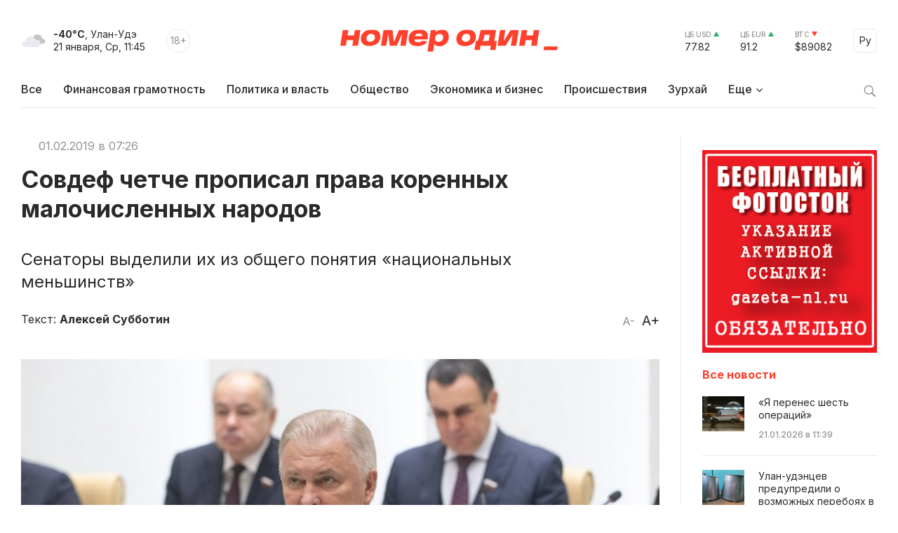

--- FILE ---
content_type: text/html; charset=windows-1251
request_url: https://gazeta-n1.ru/news/71605/
body_size: 10633
content:

<!doctype html>
<html class="no-js" lang="ru">
<head>
  <meta charset="utf-8">
  <meta name="viewport" content="width=device-width, initial-scale=1">
  <meta http-equiv="Content-Type" content="text/html; charset=windows-1251" />
  <meta http-equiv="Content-Language" content="ru" />

  <meta name="image" content="https://gazeta-n1.ru/upload/iblock/1e0/1e03292bfbae087885cb151eb3696700.jpg" />

  <meta property="og:type" content="website">
  <meta property="og:locale" content="ru_RU" />
  <meta property="og:title" content="Совдеф четче прописал права коренных малочисленных народов"/>
  <meta property="og:url" content="https://gazeta-n1.ru/news/71605/"/>
  <meta property="og:image" content="https://gazeta-n1.ru/upload/iblock/1e0/1e03292bfbae087885cb151eb3696700.jpg"/>
  <meta property="og:image:secure_url" content="https://gazeta-n1.ru/upload/iblock/1e0/1e03292bfbae087885cb151eb3696700.jpg"/>
  <meta property="og:image:width" content="977"/>
  <meta property="og:image:height" content="977"/>
  <meta property="og:description" content="Сенаторы выделили их из общего понятия «национальных меньшинств» " />
  <meta property="fb:app_id" content="1472448409714082"/>
  <meta name="description" content="Сенаторы выделили их из общего понятия «национальных меньшинств» " />
  <meta name="keywords" content="Совдеф четче прописал права коренных малочисленных народов" />
  <meta name="author" content="Номер один" />

  <meta name="twitter:card" content="summary_large_image">
  <meta name="twitter:site" content="@Gazeta_n1" />
  <meta name="twitter:creator" content="@Gazeta_n1" />
  <meta name="twitter:title" content="Совдеф четче прописал права коренных малочисленных народов" />
  <meta name="twitter:description" content="Сенаторы выделили их из общего понятия «национальных меньшинств» " />
  <meta name="twitter:image" content="https://gazeta-n1.ru/upload/iblock/1e0/1e03292bfbae087885cb151eb3696700.jpg">

  <link rel="image_src" href="https://gazeta-n1.ru/upload/iblock/1e0/1e03292bfbae087885cb151eb3696700.jpg"/>
  <link rel="shortcut icon" type="image/x-icon" href="/favicon.ico" />

  <link rel="manifest" href="/site.webmanifest">
  <link rel="apple-touch-icon" href="/apple-touch-icon.png">

  <link rel="preconnect" href="https://fonts.googleapis.com">
  <link rel="preconnect" href="https://fonts.gstatic.com" crossorigin>
  <link href="https://fonts.googleapis.com/css2?family=Inter:wght@100;200;300;400;500;600;700;800;900&display=swap" rel="stylesheet">

  <link rel="stylesheet" href="/js/owl-carousel/assets/owl.carousel.min.css">
  <link rel="stylesheet" href="/js/owl-carousel/assets/owl.theme.default.min.css">

  <link rel="stylesheet" href="/css/normalize.css">
  <link rel="stylesheet" href="/css/main-111.css">

  <script src="https://cdnjs.cloudflare.com/ajax/libs/jquery/3.6.0/jquery.min.js" integrity="sha512-894YE6QWD5I59HgZOGReFYm4dnWc1Qt5NtvYSaNcOP+u1T9qYdvdihz0PPSiiqn/+/3e7Jo4EaG7TubfWGUrMQ==" crossorigin="anonymous" referrerpolicy="no-referrer"></script>
    <script src="https://yastatic.net/share2/share.js"></script>

  <meta name="theme-color" content="#fafafa">

  <!-- <script src="https://api-maps.yandex.ru/2.1/?apikey=c92b450e-de6c-45b9-bccb-0c9caea3efc7&lang=ru_RU&coordorder=longlat" type="text/javascript"></script> -->

  <script type="application/ld+json">
  {
    "@context" : "http://schema.org",
    "@type" : "Organization",
    "name" : "Номер один Улан-Удэ - Новости Бурятии",
    "url" : "https://gazeta-n1.ru/",
    "sameAs" : [
      "https://vk.com/gazetano",
      "https://www.facebook.com/%D0%9D%D0%BE%D0%BC%D0%B5%D1%80-%D0%9E%D0%B4%D0%B8%D0%BD-514197535414861/",
      "https://twitter.com/Gazeta_n1",
      "https://www.youtube.com/channel/UCcR5iSYURtWqyvofJ5-c6Pw",
      "https://ok.ru/nomerodi"
    ]
  }
  </script>

  <meta http-equiv="Content-Type" content="text/html; charset=windows-1251" />
<meta name="keywords" content="Совдеф четче прописал права коренных малочисленных народов" />
<meta name="description" content="Сенаторы выделили их из общего понятия «национальных меньшинств» " />
<link href="/bitrix/cache/css/s1/v2021/page_225d37c0e49772b4662f4c5cdff1804c/page_225d37c0e49772b4662f4c5cdff1804c_v1.css?17587730591101" type="text/css"  rel="stylesheet" />
<link href="/bitrix/cache/css/s1/v2021/template_bdbb804861cbd9f930c5a644905a24ba/template_bdbb804861cbd9f930c5a644905a24ba_v1.css?1758773059945" type="text/css"  data-template-style="true" rel="stylesheet" />
<script  src="/bitrix/cache/js/s1/v2021/template_d1629b785434826b16272c03c048055c/template_d1629b785434826b16272c03c048055c_v1.js?17587730593347"></script>
<script type="text/javascript">var _ba = _ba || []; _ba.push(["aid", "a175210431526b1c8af4608cc9784cb5"]); _ba.push(["host", "gazeta-n1.ru"]); (function() {var ba = document.createElement("script"); ba.type = "text/javascript"; ba.async = true;ba.src = (document.location.protocol == "https:" ? "https://" : "http://") + "bitrix.info/ba.js";var s = document.getElementsByTagName("script")[0];s.parentNode.insertBefore(ba, s);})();</script>


  <title>Совдеф четче прописал права коренных малочисленных народов</title>
</head>

<body>

  
  <div class="wrapper">
    <div class="content">
                  <div class='HeaderBanner'>
            </div>
            <div class='HeaderBannerFixed'>
            </div>
    </div>
    <div id="headerFake"></div>
    <div id="header">
      <div class="content">
      <div class="Header">
        <div class="HeaderMobileMenu">
          <a href="javascript:void(0);" class="HeaderMobileMenu__Toggle"></a>
          <div class="MainMenuMobile">
            <div class="content">


<div class="MainMenuMobile__Cols clearfix">
  <div class="MainMenuMobile__Col">
    <div class="MainMenuMobile__Item">
      <a href="/news/"><b>Все новости</b></a>
    </div>
    <div class="MainMenu__Item">
      <a href="/projects/finansovaya-gramotnost/">Финансовая грамотность</a>
    </div>
    
    <div class="MainMenuMobile__Item">
      <a href="/news/politics/">Политика и власть</a>
    </div>
    <div class="MainMenuMobile__Item">
      <a href="/news/society/">Общество</a>
    </div>
    <div class="MainMenuMobile__Item">
      <a href="/news/business/">Экономика и бизнес</a>
    </div>
    <div class="MainMenuMobile__Item">
      <a href="/news/incidents/">Происшествия</a>
    </div>
    <div class="MainMenuMobile__Item">
      <a href="/news/culture/">Культура</a>
    </div>
    <div class="MainMenuMobile__Item">
      <a href="/news/sport/">Спорт</a>
    </div>
  </div>
  <div class="MainMenuMobile__Col">
    <div class="MainMenuMobile__Item">
      <a href="/projects/"><b>Проекты</b></a>
    </div>
    <div class="MainMenuMobile__Item">
      <a href="/tests/">Тесты</a>
    </div>
    <div class="MainMenuMobile__Item">
      <a href="https://uulen.gazeta-n1.ru/" target="_blank">Словарь</a>
    </div>
  </div>
  <div class="MainMenuMobile__Col">
    <div class="MainMenuMobile__Item">
      <a href="/zurkhay/"><b>Зурхай</b></a>
    </div>
    <div class="MainMenuMobile__Item">
      <a href="/afisha/"><b>Афиша</b></a>
    </div>
    <div class="MainMenuMobile__Item">
      <a href="/stock/"><b>Фотосток</b></a>
    </div>
    <div class="MainMenuMobile__Item">
      <a href="/archive/"><b>Архив газеты</b></a>
    </div>
    <div class="MainMenuMobile__Item">
      <a href="/contacts/"><b>Контакты</b></a>
    </div>
  </div>
</div>
            </div>
            <div class="MainMenuMobile__Bottom">
              <div class="content">
                <div class="MainMenuMobile__BottomCols">
                  <div class="MainMenuMobile__BottomCol">
                    <div class="Currency Currency--up">
                      <div class="Currency__Title">ЦБ USD</div>
                      <div class="Currency__Value">77.82</div>
                    </div>
                    <div class="Currency Currency--up">
                      <div class="Currency__Title">ЦБ EUR</div>
                      <div class="Currency__Value">91.2</div>
                    </div>
                    <div class="Currency Currency--down">
                      <div class="Currency__Title">BTC</div>
                      <div class="Currency__Value">$89082</div>
                    </div>
                                      </div>
                  <div class="MainMenuMobile__BottomCol">
                    <div class="MainMenuMobile__Search">
                      <div class="MainMenuMobile__SearchForm">
                        <form action="/search/" method='GET'>
                          <input class="MainMenuMobile__SearchInput" type="text" name="q" value='' placeholder="Поиск" />
                          <button type="submit" class="MainMenuMobile__SearchButton">Найти</button>
                        </form>
                      </div>
                    </div>
                  </div>
                </div>
              </div>
            </div>
          </div>

        </div>
        <div class="HeaderLeft">
          <div class="HeaderWeather">
            <div class="HeaderWeather__Icon">
                            <img src="/img/icon-weather-5.svg" alt="дымка" />
            </div>
            <div class="HeaderWeather__Text">
              <strong>-40°C</strong>, Улан-Удэ<br />
              <nobr>21 января, Ср, 11:45</nobr>
            </div>
          </div>
          <div class="HeaderAge">18+</div>
        </div>
        <a href="/" class="HeaderLogo">Номер один</a>
        <div class="HeaderRight">
          <div class="Currency Currency--up">
            <div class="Currency__Title">ЦБ USD</div>
            <div class="Currency__Value">77.82</div>
          </div>
          <div class="Currency Currency--up">
            <div class="Currency__Title">ЦБ EUR</div>
            <div class="Currency__Value">91.2</div>
          </div>
          <div class="Currency Currency--down">
            <div class="Currency__Title">BTC</div>
            <div class="Currency__Value">$89082</div>
          </div>
          <div class="Language">
            <a href="javascript:void(0);" class="Language__Toggle">Ру</a>

<div id="translate">
<div id="google_translate_element"></div><script type="text/javascript">
function googleTranslateElementInit() {
  new google.translate.TranslateElement({pageLanguage: 'ru', layout: google.translate.TranslateElement.InlineLayout.SIMPLE, autoDisplay: false, gaTrack: true, gaId: 'UA-63379552-1'}, 'google_translate_element');
}
</script>
<script type="text/javascript" src="//translate.google.com/translate_a/element.js?cb=googleTranslateElementInit"></script>
</div>

          </div>
        </div>
      </div>


<div class="MainMenu">
  <div class="MainMenu__Items">
    <div class="MainMenu__Item">
      <a href="/">Все</a>
    </div>

    <div class="MainMenu__Item">
      <a href="/projects/finansovaya-gramotnost/">Финансовая грамотность</a>
    </div>

    <div class="MainMenu__Item">
      <a href="/news/politics/">Политика и власть</a>
    </div>
    <div class="MainMenu__Item">
      <a href="/news/society/">Общество</a>
    </div>
    <div class="MainMenu__Item">
      <a href="/news/business/">Экономика и бизнес</a>
    </div>
    <div class="MainMenu__Item">
      <a href="/news/incidents/">Происшествия</a>
    </div>
    <div class="MainMenu__Item">
      <a href="/zurkhay/">Зурхай</a>
    </div>
    <div class="MainMenu__Item MainMenu__Item--parent">
      <a href="javascript:void(0);">Еще</a>
      <div class="MainMenu__Subitems">

    <div class="MainMenu__Item">
      <a href="/news/culture/">Культура</a>
    </div>
    <div class="MainMenu__Item">
      <a href="/news/sport/">Спорт</a>
    </div>

        <div class="MainMenu__Subitem">
          <a href="/projects/">Проекты</a>
        </div>
        <div class="MainMenu__Subitem">
          <a href="/afisha/">Афиша</a>
        </div>
        <div class="MainMenu__Subitem">
          <a href="/stock/">Фотосток</a>
        </div>
        <div class="MainMenu__Subitem">
          <a href="/tests/">Тесты</a>
        </div>
        <div class="MainMenu__Subitem">
          <a href="https://uulen.gazeta-n1.ru/" target="_blank">Словарь</a>
        </div>
        <div class="MainMenu__Subitem">
          <a href="/archive/">Архив газеты</a>
        </div>
        <div class="MainMenu__Subitem">
          <a href="/contacts/">Контакты</a>
        </div>
      </div>
    </div>
  </div>
  <div class="MainMenu__Search">
    <a href="javascript:void(0);" class="MainMenu__SearchIcon"></a>
    <div class="MainMenu__SearchForm">
      <form action="/search/" method='GET'>
        <input class="MainMenu__SearchInput" type="text" name="q" value='' placeholder="Поиск" />
        <button type="submit" class="MainMenu__SearchButton">Найти</button>
      </form>
    </div>
  </div>
</div>      </div>
    </div>
    <div class="content">


    </div>


<div class="ajax-next-target">

<div class="content mb80">
  <div class="Cols">
    <div class="Cols__Main">



  
<article id="news-detail-view" class="news-detail" itemscope="" itemtype="http://schema.org/NewsArticle">

<div itemprop="publisher" itemscope="" itemtype="https://schema.org/Organization">
  <meta itemprop="name" content="Номер Один">
  <div itemprop="logo" itemscope="" itemtype="https://schema.org/ImageObject">
    <meta itemprop="url" content="https://gazeta-n1.ru/images/n1-logo-1000.jpg">
    <meta itemprop="width" content="977">
    <meta itemprop="height" content="977">
  </div>
  <link itemprop="sameAs" href="https://gazeta-n1.ru">
</div>
<meta itemprop="mainEntityOfPage" content="https://gazeta-n1.ru/news/71605/">

<div class="PageMeta">
      <a href="" class="PageMeta__Section"></a>
        <span class="PageMeta__Date">01.02.2019 в 07:26</span>
  </div>

<h1 class="PageTitle">Совдеф четче прописал права коренных малочисленных народов</h1>

  <div class="PageSubtitle">Сенаторы выделили их из общего понятия «национальных меньшинств» </div>

<div class="PageControl">
  <a href="javascript:void(0);" class="PageControl__Font PageControl__Font--minus" data-type="minus">A-</a>
  <a href="javascript:void(0);" class="PageControl__Font PageControl__Font--plus" data-type="plus">A+</a>
</div>

  <div class="PageMeta">
    Текст: <b><a class="PageMeta__Author" href="/news/author.php?author=Алексей Субботин">Алексей Субботин</a></b>
  </div>

<div class="clearfix"></div>

  <figure class="PagePicture">
    <meta itemprop="representativeOfPage" content="true">
    <meta itemprop="url" content="https://gazeta-n1.ru/upload/iblock/1e0/1e03292bfbae087885cb151eb3696700.jpg">
    <meta itemprop="width" content="800">
    <meta itemprop="height" content="494">
    <img src="/upload/iblock/1e0/1e03292bfbae087885cb151eb3696700.jpg" alt="Совдеф четче прописал права коренных малочисленных народов" title="Совдеф четче прописал права коренных малочисленных народов" itemprop="associatedMedia image" />
      </figure>

<div class="Page">
  <div class="PageSocial">

    
    <div id="ya-share2-71605"></div>

<script>
Ya.share2('ya-share2-71605', {
    theme: {
      services: "vkontakte,odnoklassniki,telegram,viber,whatsapp",
      limit: 5,
      size: 'l',
      curtain: true,
      shape: 'round',
      direction: 'vertical',
      moreButtonType: 'short',
    },
    content: {
      url: 'https://gazeta-n1.ru/news/71605/',
      title: 'Совдеф четче прописал права коренных малочисленных народов',
      description: 'Сенаторы выделили их из общего понятия «национальных меньшинств» ',
      image: 'https://gazeta-n1.ru/upload/iblock/1e0/1e03292bfbae087885cb151eb3696700.jpg'
    }
});
</script>

  </div>
  <div class="PageContent PageContent--700" data-fs="24">
    Совет Федерации изменил в ряде федеральных законов общую формулировку «права национальных меньшинств» на формулировку «права коренных малочисленных народов и других национальных меньшинств». <br />
<br />
А&nbsp;&nbsp;к вопросам местного значения муниципального района и городского округа теперь будут относиться разработка и осуществление мер, направленных на реализацию прав коренных малочисленных народов, сообщила пресс-служба Совета Федерации.<br />
<br />
Верхняя палата российского парламента одобрила изменения&nbsp;&nbsp;в законы «Об общих принципах организации законодательных &#40;представительных&#41; и исполнительных органов государственной власти субъектов РФ» и «Об общих принципах организации местного самоуправления». Документ рассмотрение коллег член Комитета СФ по федеративному устройству, региональной политике, местному самоуправлению и делам Севера Вячеслав Наговицын.<br />
<br />
Коренные малочисленные народы в РФ – особые группы населения, проживающие на территориях традиционного расселения предков, сохраняющие традиционные образ жизни, хозяйствования и промыслы. Единый перечень в настоящее время включает 40 народов Севера, Сибири и Дальнего Востока.<br />
<br />
Фото: council.gov.ru<br />


        <!--
        -->
    
      


                <div class="Tags">
        <div class="Tags__Title">Теги</div>
                  <a href="/tags/?tags=народы" class="Tags__Item">народы</a>
                  <a href="/tags/?tags= права" class="Tags__Item"> права</a>
                  <a href="/tags/?tags= Совет Федерации" class="Tags__Item"> Совет Федерации</a>
              </div>
    
    <div class="PageSocialMobile">

      
      <div id="ya-share2-71605-mobile"></div>

<script>
Ya.share2('ya-share2-71605-mobile', {
    theme: {
      services: "vkontakte,odnoklassniki,telegram,viber,whatsapp",
      limit: 4,
      size: 'l',
      curtain: true,
      shape: 'round',
      // direction: 'vertical',
      moreButtonType: 'short',
    },
    content: {
      url: 'https://gazeta-n1.ru/news/71605/',
      title: 'Совдеф четче прописал права коренных малочисленных народов',
      description: 'Сенаторы выделили их из общего понятия «национальных меньшинств» ',
      image: 'https://gazeta-n1.ru/upload/iblock/1e0/1e03292bfbae087885cb151eb3696700.jpg'
    }
});
</script>

    </div>

  </div>
</div>



</article>
		</div>
    <div class="Cols__Right">
            <div class='AsideBanner' data-id='news_detail_0_0'>
            </div>
            <div class='AsideBanner' data-id='news_detail_0_1'>
            </div>
            <div class='AsideBanner' data-id='news_detail_0_2'>
            </div>
            <div class='AsideBanner' data-id='news_detail_0_3'>
            </div>
            <div class='AsideBanner' data-id='news_detail_0_4'>
      <div class="banner flex banner-click" data-banner-id="124">
<noindex><a href="https://gazeta-n1.ru/stock/" target="_blank"  rel="nofollow"><img alt="" title="" src="/upload/rk/a93/662jonda9xfo4qmjphsojcm7vxrf2952.jpg" width="240" height="279" style="border:0;" /></a></noindex></div>
      </div>
      
      <h3 class="AsideHeader">Все новости</h3>


<div class="AsideNewsList">
	    <a href="/news/society/157274/" class="AsideNewsList__Item">
              <div class="AsideNewsList__ItemImg" style="background: url('/upload/iblock/4a9/p54439e0uhgl9uqmc8cvxyh3ipjx1omb.webp') no-repeat center center;"></div>
            <div class="AsideNewsList__ItemText">
        <div class="AsideNewsList__ItemTitle">«Я перенес шесть операций»</div>
        <div class="AsideNewsList__ItemMeta">
          <span class="AsideNewsList__ItemTime">21.01.2026 в 11:39</span>
        </div>
      </div>
    </a>
	    <a href="/news/society/157271/" class="AsideNewsList__Item">
              <div class="AsideNewsList__ItemImg" style="background: url('/upload/iblock/b77/7uo0sre39qjugbcdpwt8y11ywd6gzuq6.jpg') no-repeat center center;"></div>
            <div class="AsideNewsList__ItemText">
        <div class="AsideNewsList__ItemTitle">Улан-удэнцев предупредили о возможных перебоях в работе водоколонок</div>
        <div class="AsideNewsList__ItemMeta">
          <span class="AsideNewsList__ItemTime">21.01.2026 в 11:25</span>
        </div>
      </div>
    </a>
	    <a href="/news/incidents/157270/" class="AsideNewsList__Item">
              <div class="AsideNewsList__ItemImg" style="background: url('/upload/iblock/3a8/vljftjz4wcmdu2d6c6mnwtyhe8wdtrbr.jpg') no-repeat center center;"></div>
            <div class="AsideNewsList__ItemText">
        <div class="AsideNewsList__ItemTitle">Чиновник мэрии Улан-Удэ получил огромный срок за взятки</div>
        <div class="AsideNewsList__ItemMeta">
          <span class="AsideNewsList__ItemTime">21.01.2026 в 11:18</span>
        </div>
      </div>
    </a>
	    <a href="/news/society/157262/" class="AsideNewsList__Item AsideNewsList__Item--big">
              <div class="AsideNewsList__ItemImg" style="background: url('/upload/iblock/5f3/bbwxaks1qh631d76tgouno9u99fypgqx.jpg') no-repeat center center;"></div>
            <div class="AsideNewsList__ItemText">
        <div class="AsideNewsList__ItemTitle">В Бурятии многодетная мать стащила из магазина бутылку водки</div>
        <div class="AsideNewsList__ItemMeta">
          <span class="AsideNewsList__ItemTime">21.01.2026 в 11:08</span>
        </div>
      </div>
    </a>
	    <a href="/news/society/157272/" class="AsideNewsList__Item">
              <div class="AsideNewsList__ItemImg" style="background: url('/upload/iblock/606/anvejd14m8n39b8mw0896kqzh32i1jye.jpg') no-repeat center center;"></div>
            <div class="AsideNewsList__ItemText">
        <div class="AsideNewsList__ItemTitle">Улан-удэнцы с обморожениями стали поступать в больницы </div>
        <div class="AsideNewsList__ItemMeta">
          <span class="AsideNewsList__ItemTime">21.01.2026 в 11:02</span>
        </div>
      </div>
    </a>
	    <a href="/news/society/157241/" class="AsideNewsList__Item AsideNewsList__Item--cover">
              <div class="AsideNewsList__ItemImg" style="background: url('/upload/iblock/1ec/0wqa0n2iwqbx785ta3xmvumesd3idy3i.png') no-repeat center center;"></div>
            <div class="AsideNewsList__ItemText">
        <div class="AsideNewsList__ItemTitle">В Улан-Удэ водителей просят объезжать улицы, где убирают снег</div>
        <div class="AsideNewsList__ItemMeta">
          <span class="AsideNewsList__ItemTime">21.01.2026 в 10:10</span>
        </div>
      </div>
    </a>
	    <a href="/news/incidents/157239/" class="AsideNewsList__Item">
              <div class="AsideNewsList__ItemImg" style="background: url('/upload/iblock/276/xu2dcr85qah6ialfgoi3bngbaqjxc8gc.jpg') no-repeat center center;"></div>
            <div class="AsideNewsList__ItemText">
        <div class="AsideNewsList__ItemTitle">Патриот в Бурятии не справился с управлением</div>
        <div class="AsideNewsList__ItemMeta">
          <span class="AsideNewsList__ItemTime">21.01.2026 в 10:00</span>
        </div>
      </div>
    </a>
	    <a href="/news/society/157238/" class="AsideNewsList__Item">
              <div class="AsideNewsList__ItemImg" style="background: url('/upload/iblock/e86/rdpb7zo2t28q9n4f33ebdjm4yqkm1jsz.jpg') no-repeat center center;"></div>
            <div class="AsideNewsList__ItemText">
        <div class="AsideNewsList__ItemTitle">В селе Бурятии в пустующей из-за морозов школе кипит работа волонтеров</div>
        <div class="AsideNewsList__ItemMeta">
          <span class="AsideNewsList__ItemTime">21.01.2026 в 09:48</span>
        </div>
      </div>
    </a>
	    <a href="/news/incidents/157237/" class="AsideNewsList__Item">
              <div class="AsideNewsList__ItemImg" style="background: url('/upload/iblock/e6f/lzrensbwoj1as76qrwgxuiatbg22eyr2.jpg') no-repeat center center;"></div>
            <div class="AsideNewsList__ItemText">
        <div class="AsideNewsList__ItemTitle">Молодой водитель в Улан-Удэ сбил пенсионера</div>
        <div class="AsideNewsList__ItemMeta">
          <span class="AsideNewsList__ItemTime">21.01.2026 в 09:48</span>
        </div>
      </div>
    </a>
	    <a href="/news/society/157236/" class="AsideNewsList__Item">
              <div class="AsideNewsList__ItemImg" style="background: url('/upload/iblock/329/zni543x0ru4rehe54r7vxgmqlquzwkl3.jpg') no-repeat center center;"></div>
            <div class="AsideNewsList__ItemText">
        <div class="AsideNewsList__ItemTitle">В Бурятии «задубели» бензоколонки</div>
        <div class="AsideNewsList__ItemMeta">
          <span class="AsideNewsList__ItemTime">21.01.2026 в 09:25</span>
        </div>
      </div>
    </a>
	</div>
<div class='AsideBanner' data-id='news_detail_0_0'>
</div>
<div class='AsideBanner' data-id='news_detail_0_1'>
</div>
<div class='AsideBanner' data-id='news_detail_0_2'>
</div>
<div class='AsideBanner' data-id='news_detail_0_3'>
</div>
<div class='AsideBanner' data-id='news_detail_0_4'>
</div>


<a href="/zurkhay/" class="AsideCard AsideCard--h180" style="background: url('/img/zurkhay.jpg') no-repeat center center;">
  <div class="AsideCard__Title">ЗУРХАЙ</div>
  <div class="AsideCard__Meta">с 21 по 27 января</div>
</a>
<div class='AsideBanner' data-id='news_detail_0_0'>
</div>
<div class='AsideBanner' data-id='news_detail_0_1'>
</div>
<div class='AsideBanner' data-id='news_detail_0_2'>
</div>
<div class='AsideBanner' data-id='news_detail_0_3'>
</div>
<div class='AsideBanner' data-id='news_detail_0_4'>
</div>

    </div>
  </div>
</div>

<div class="Section Section--gray_40 mb80">
  <div class="content">
    <h2 class="SectionHeader">Читайте также</h2>



<div>
  <div class="NewsGrid NewsGrid--4 NewsGrid--img-h165 NewsGrid--theme-light NewsGrid--scroll js-ajax-content">	
	          <div class="NewsGrid__Item">
                  <a href="/news/society/157274/" class="NewsGrid__ItemImgWrapper">
            <div class="NewsGrid__ItemImg" style="background: url('/upload/iblock/4a9/p54439e0uhgl9uqmc8cvxyh3ipjx1omb.webp') no-repeat center center;"></div>
          </a>
                <div class="NewsGrid__ItemText">
          <a href="/news/society/157274/" class="NewsGrid__ItemTitle">«Я перенес шесть операций»</a>
                      <div class="NewsGrid__ItemPreview">В Новосибирске рабочий отсудил 700 тысяч за потерю глаза на заводе</div>
                                <div class="NewsGrid__ItemMeta">
              <span class="NewsGrid__ItemTime">21.01.2026 в 11:39</span>
            </div>
                  </div>
      </div>
    	          <div class="NewsGrid__Item">
                  <a href="/news/society/157271/" class="NewsGrid__ItemImgWrapper">
            <div class="NewsGrid__ItemImg" style="background: url('/upload/iblock/b77/7uo0sre39qjugbcdpwt8y11ywd6gzuq6.jpg') no-repeat center center;"></div>
          </a>
                <div class="NewsGrid__ItemText">
          <a href="/news/society/157271/" class="NewsGrid__ItemTitle">Улан-удэнцев предупредили о возможных перебоях в работе водоколонок</a>
                      <div class="NewsGrid__ItemPreview">Гидранты застывают из-за морозов</div>
                                <div class="NewsGrid__ItemMeta">
              <span class="NewsGrid__ItemTime">21.01.2026 в 11:25</span>
            </div>
                  </div>
      </div>
    	          <div class="NewsGrid__Item">
                  <a href="/news/incidents/157270/" class="NewsGrid__ItemImgWrapper">
            <div class="NewsGrid__ItemImg" style="background: url('/upload/iblock/3a8/vljftjz4wcmdu2d6c6mnwtyhe8wdtrbr.jpg') no-repeat center center;"></div>
          </a>
                <div class="NewsGrid__ItemText">
          <a href="/news/incidents/157270/" class="NewsGrid__ItemTitle">Чиновник мэрии Улан-Удэ получил огромный срок за взятки</a>
                      <div class="NewsGrid__ItemPreview">Также его оштрафовали на 3 миллиона рублей</div>
                                <div class="NewsGrid__ItemMeta">
              <span class="NewsGrid__ItemTime">21.01.2026 в 11:18</span>
            </div>
                  </div>
      </div>
    	          <div class="NewsGrid__Item">
                  <a href="/news/society/157262/" class="NewsGrid__ItemImgWrapper">
            <div class="NewsGrid__ItemImg" style="background: url('/upload/iblock/5f3/bbwxaks1qh631d76tgouno9u99fypgqx.jpg') no-repeat center center;"></div>
          </a>
                <div class="NewsGrid__ItemText">
          <a href="/news/society/157262/" class="NewsGrid__ItemTitle">В Бурятии многодетная мать стащила из магазина бутылку водки</a>
                      <div class="NewsGrid__ItemPreview">Неделю назад она вернулась домой из колонии-поселения</div>
                                <div class="NewsGrid__ItemMeta">
              <span class="NewsGrid__ItemTime">21.01.2026 в 11:08</span>
            </div>
                  </div>
      </div>
    	  </div>
  </div>  </div>
</div>

</div>


  <div class="ShowMore js-ajax-next" data-page="/news/71604/?ajax=Y">
    <a href="/news/71604/?ajax=Y" class="ShowMore__Button">Следующая новость</a>
  </div>

    <div class="Footer">
      <div class="content">
        <div class="Footer__Cols">
          <div class="Footer__Left">
            <a href="/" class="FooterLogo">Номер один</a>
            <div class="Footer__Social">
              <div class="Footer__SocialHeader">Следите за новостями в соцсетях:</div>
              <div class="Footer__SocialItems">
                <a href="https://vk.com/gazetano" class="Footer__SocialItem Footer__SocialItem--vkontakte" target="_blank"></a>
                <a href="https://t.me/nomer_odin_news" class="Footer__SocialItem Footer__SocialItem--telegram" target="_blank"></a>
                <a href="https://ok.ru/nomerodi" class="Footer__SocialItem Footer__SocialItem--odnoklassniki" target="_blank"></a>
                <a href="https://zen.yandex.ru/gazeta-n1.ru" class="Footer__SocialItem Footer__SocialItem--zen" target="_blank"></a>
              </div>
            </div>
          </div>
          <div class="Footer__Center">
            <div class="Footer__Contacts">
              <div class="Footer__ContactsTitle">Редакция сайта:</div>
              <div class="Footer__ContactsItem">Тел.: +7 (3012) 23-59-30</div>
              <div class="Footer__ContactsItem">Почта: <a href="mailto:info@gazeta-n1.ru" class="link link--red">info@gazeta-n1.ru</a></div>
            </div>
            <div class="Footer__Contacts">
              <div class="Footer__ContactsTitle">Реклама на сайте и в газете:</div>
              <div class="Footer__ContactsItem">Тел.: +7 (3012) 23-55-56</div>
              <div class="Footer__ContactsItem">Почта: <a href="mailto:gazetan1@gmail.com" class="link link--red">gazeta-n1@yandex.ru</a></div>
            </div>
          </div>
          <div class="Footer__Right">
            <div>
              <!-- <a href="/contacts/" class="Button">Предложить новость</a>-->
            </div>
            <div class="CopyrightsText">
              &copy; 2012 — 2026<br />
              Редакция газеты GAZETA-N1.RU<br />
              Все права защищены.
            </div>
          </div>
        </div>
      </div>
    </div>
    <div class="FooterTablet">
      <div class="content">
        <div class="FooterTablet__Cols">
          <div class="FooterTablet__Left">
            <a href="/" class="FooterLogo">Номер один</a>
          </div>
          <div class="FooterTablet__Right">
            <div>
              <!--<a href="/contacts/" class="Button">Предложить новость</a>-->
            </div>
          </div>
        </div>
        <div class="FooterTablet__Cols">
          <div class="FooterTablet__Left">
            <div class="Footer__Social">
              <div class="Footer__SocialHeader">Следите за новостями в соцсетях:</div>
              <div class="Footer__SocialItems">
                <a href="https://t.me/nomer_odin_news" class="Footer__SocialItem Footer__SocialItem--telegram" target="_blank"></a>
                <a href="https://vk.com/gazetano" class="Footer__SocialItem Footer__SocialItem--vkontakte" target="_blank"></a>
                <a href="https://www.youtube.com/channel/UCcR5iSYURtWqyvofJ5-c6Pw" class="Footer__SocialItem Footer__SocialItem--youtube" target="_blank"></a>
                <a href="https://ok.ru/nomerodi" class="Footer__SocialItem Footer__SocialItem--odnoklassniki" target="_blank"></a>
                <a href="https://zen.yandex.ru/gazeta-n1.ru" class="Footer__SocialItem Footer__SocialItem--zen" target="_blank"></a>
              </div>
            </div>
          </div>
          <div class="FooterTablet__Right">
            <div class="CopyrightsText">
              &copy; 2012 — 2026<br />
              Редакция газеты GAZETA-N1.RU<br />
              Все права защищены.
            </div>
          </div>
        </div>
        <div class="FooterTablet__Cols">
          <div class="FooterTablet__Left">
            <div class="Footer__Contacts">
              <div class="Footer__ContactsTitle">Редакция сайта:</div>
              <div class="Footer__ContactsItem">Тел.: +7 (3012) 297-046</div>
              <div class="Footer__ContactsItem">Почта: <a href="mailto:info@gazeta-n1.ru" class="link link--red">info@gazeta-n1.ru</a></div>
            </div>
          </div>
          <div class="FooterTablet__Right">
            <div class="Footer__Contacts">
              <div class="Footer__ContactsTitle">Реклама на сайте и в газете:</div>
              <div class="Footer__ContactsItem">Тел.: +7 (3012) 297-057 </div>
              <div class="Footer__ContactsItem">Почта: <a href="mailto:gazetan1@gmail.com" class="link link--red">gazeta-n1@yandex.ru</a></div>
            </div>
          </div>
        </div>
      </div>
    </div>

    <div class="Copyrights">
      <div class="content">
        <div class="Footer__Cols">
          <div class="Footer__Left">
            <div class="CopyrightsLicense">Свидетельство о регистрации средства массовой информации Эл №ФС77-62128 от 17.06.2015г. выдано СМИ GAZETA-N1.RU Федеральной службой по надзору в сфере связи, информационных технологий и массовых коммуникаций (Роскомнадзор). Полная или частичная публикация материалов СМИ GAZETA-N1.RU  разрешена только с письменного разрешения редакции! При цитировании материалов прямая активная ссылка на www.gazeta-n1.ru обязательна. Для печатных материалов указывать: СМИ GAZETA-N1.RU</div>
          </div>
          <div class="Footer__Center">
            <div class="CopyrightsText">
              Главный редактор: А.А. Субботин<br />
              Учредитель: ООО “Тори-пресс”<br />
              Адрес: 670031 г. Улан-Удэ, ул. Терешковой, 7<br />
              <a href='/privacy/' class="link link--red">Политика в отношении обработки персональных данных</a>
            </div>
            <div class="CopyrightsDeveloper display--tablet">Дизайн и разработка — <a href='https://nanzat.ru' target='_blank'>nanzat.ru</a></div>
            <div class="FooterCounters">

  <!-- begin of Top100 code -->

<script id="top100Counter" type="text/javascript" src="//counter.rambler.ru/top100.jcn?2675087"></script>
 <noscript> <a href="//top100.rambler.ru/navi/2675087/" > <img src="//counter.rambler.ru/top100.cnt?2675087" alt="Rambler's Top100" border="0"  /> </a> </noscript>
<!-- end of Top100 code -->


<!--LiveInternet counter--><script type="text/javascript"><!--
document.write("<a href='//www.liveinternet.ru/stat/gazeta-n1.ru/' "+
"target=_blank><img src='//counter.yadro.ru/hit?t14.1;r"+
escape(document.referrer)+((typeof(screen)=="undefined")?"":
";s"+screen.width+"*"+screen.height+"*"+(screen.colorDepth?
screen.colorDepth:screen.pixelDepth))+";u"+escape(document.URL)+
";"+Math.random()+
"' alt='' title='LiveInternet: показано число просмотров за 24"+
" часа, посетителей за 24 часа и за сегодня' "+
"border='0' width='88' height='31'><\/a>")
//--></script><!--/LiveInternet-->


<!-- Yandex.Metrika counter -->
<script type="text/javascript" >
   (function(m,e,t,r,i,k,a){m[i]=m[i]||function(){(m[i].a=m[i].a||[]).push(arguments)};
   m[i].l=1*new Date();k=e.createElement(t),a=e.getElementsByTagName(t)[0],k.async=1,k.src=r,a.parentNode.insertBefore(k,a)})
   (window, document, "script", "https://mc.yandex.ru/metrika/tag.js", "ym");

   ym(30547047, "init", {
        clickmap:true,
        trackLinks:true,
        accurateTrackBounce:true
   });
</script>
<noscript><div><img src="https://mc.yandex.ru/watch/30547047" style="position:absolute; left:-9999px;" alt="" /></div></noscript>
<!-- /Yandex.Metrika counter -->


            </div>
          </div>
          <div class="Footer__Right hide--tablet hide--mobile">
            <div class="CopyrightsDeveloper">Дизайн и разработка — <a href='https://nanzat.ru' target='_blank'>nanzat.ru</a></div>
          </div>
        </div>
      </div>
    </div>

  </div>

  <div id="bdModalCookie" style="display:none;">
    <div class="content">
          <div class="mb20">
            Добро пожаловать! Сообщаем Вам, что мы используем Cookie. Оставаясь на сайте, вы соглашаетесь на обработку файлов Cookie на условиях, указанных <a href='/privacy/' class="link link--red">здесь</a>. Это помогает нам улучшить работу сайта, повысить его эффективность и удобство
          </div>
          <div class="center ">
          <button class="Button Button--wide" onclick="handleCookieChoice('accepted')">Согласен</button>
        </div>
    </div>
  </div>

  <div id="scrollbar"></div>

  <script src="/js/vendor/modernizr-3.11.2.min.js"></script>
  <script src="/js/owl-carousel/owl.carousel.min.js"></script>
  <script src="/js/plugins.js"></script>
  <script src="/js/main-210.js"></script>
  <script>
  var PopUpActive = false;
  jQuery(document).ready(function () {
    $('.banner-click a').click(function(event) {
      var banner_id = $(this).closest('.banner-click').data('banner-id');
      $.post( "/ajax/rk/", { banner_id: banner_id } );
      return true;
    });
    initializeCookieBanner();
      });
  // Cookie functions
  function setCookie(name, value, days) {
      const date = new Date();
      date.setTime(date.getTime() + (days * 24 * 60 * 60 * 1000));
      const expires = "expires=" + date.toUTCString();
      document.cookie = name + "=" + value + ";" + expires + ";path=/";
  }

  function getCookie(name) {
      const cookieName = name + "=";
      const decodedCookie = decodeURIComponent(document.cookie);
      const cookies = decodedCookie.split(';');
      for(let i = 0; i < cookies.length; i++) {
          let cookie = cookies[i];
          while (cookie.charAt(0) === ' ') {
              cookie = cookie.substring(1);
          }
          if (cookie.indexOf(cookieName) === 0) {
              return cookie.substring(cookieName.length, cookie.length);
          }
      }
      return "";
  }
  function initializeCookieBanner() {
      //alert(1);
      var cookieAccept = getCookie("cookieAccept");
      console.log(cookieAccept);
      if (cookieAccept == '') {
        setTimeout( function() { if (!PopUpActive) {PopUpActive = true; $('#bdModalCookie').show().animate({height:180},200); } }, 1000);
      }
  }
  function handleCookieChoice(choice) {
      $('#bdModalCookie').hide();
      setCookie("cookieAccept", choice, 365); // 6 months = ~180 days
      // document.getElementById("cookieAccept").style.display = "none";

      // Add your tracking code here if accepted
      if (choice === 'accepted') {
          // Initialize tracking cookies/scripts
      }
  }

  </script>

</body>

</html>
